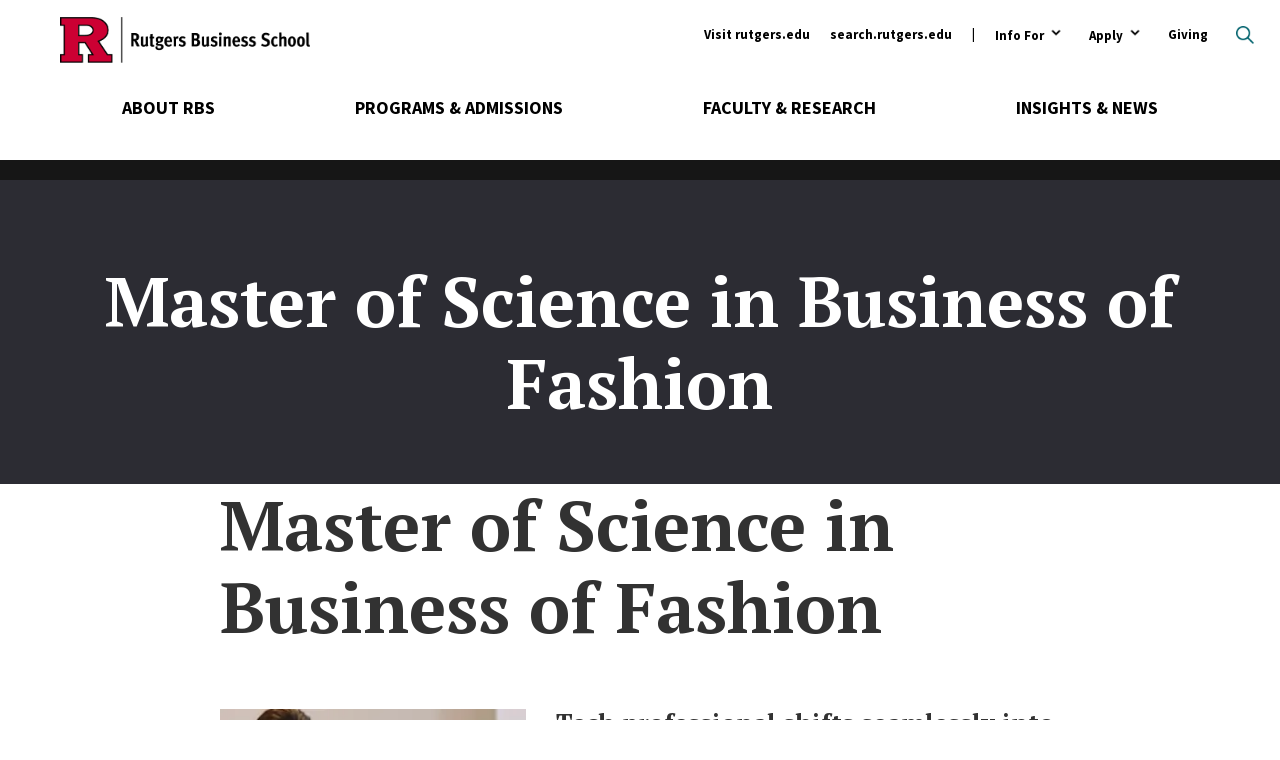

--- FILE ---
content_type: text/html; charset=UTF-8
request_url: https://www.business.rutgers.edu/taxonomy/term/511
body_size: 14480
content:
<!DOCTYPE html>
<html lang="en" dir="ltr" prefix="og: https://ogp.me/ns#">
  <head>
    <meta charset="utf-8" />
<noscript><style>form.antibot * :not(.antibot-message) { display: none !important; }</style>
</noscript><link rel="canonical" href="https://www.business.rutgers.edu/taxonomy/term/511" />
<meta name="robots" content="noindex" />
<meta name="msvalidate.01" content="EBE36DBDC388717178ABA26DDA5E8F88" />
<meta name="facebook-domain-verification" content="zie08fcoccoemsegc2dvpr54b6cr96" />
<meta name="google-site-verification" content="NXv1AqMNcZd1-jMULYxxmmiyTHWxEs5_oeDYu2JI9Oc" />
<meta name="Generator" content="Drupal 10 (https://www.drupal.org)" />
<meta name="MobileOptimized" content="width" />
<meta name="HandheldFriendly" content="true" />
<meta name="viewport" content="width=device-width, initial-scale=1.0" />
<link rel="icon" href="/sites/default/files/favicon-r.ico" type="image/vnd.microsoft.icon" />
<script src="/sites/default/files/google_tag/primary/google_tag.script.js?t8mdbz" defer></script>

    <title>Master of Science in Business of Fashion | Rutgers Business School</title>
    <link rel="preload" href="https://fonts.googleapis.com/css?family=Source+Sans+Pro:400,400i,600,700,700i|Oswald:700|PT+Serif:600,700,700i&display=swap" as="style" onload="this.onload=null;this.rel='stylesheet'">
    <link rel="stylesheet" media="all" href="/sites/default/files/css/css_YVAuSFtl26A8gBI1IwxI6IbmGQo7YBT1v6Wr2Wnzahs.css?delta=0&amp;language=en&amp;theme=rbs_theme&amp;include=eJxFjl0OwyAMgy8UwZGmUKzCFn6UwNbu9JPGqr1Y9mc_eBM2O31gA23LF5jxDqOtKXzU2Vkc3_lYoDYtLPkNwjEk18c1-UXqrLwr92RX8ydu1j6DZEuIpMFuI6HAF86V7LSBsq48M17mv-pKi1PwAcpoQdE" />
<link rel="stylesheet" media="all" href="/sites/default/files/css/css_wk0MV6a4VBtaQZulwQoKUb4G-jDwqkWkRhKufemO_FU.css?delta=1&amp;language=en&amp;theme=rbs_theme&amp;include=eJxFjl0OwyAMgy8UwZGmUKzCFn6UwNbu9JPGqr1Y9mc_eBM2O31gA23LF5jxDqOtKXzU2Vkc3_lYoDYtLPkNwjEk18c1-UXqrLwr92RX8ydu1j6DZEuIpMFuI6HAF86V7LSBsq48M17mv-pKi1PwAcpoQdE" />

    
    <script defer data-domain="business.rutgers.edu" data-api="https://pa-light-band-7b8c.rutgers-business-school.workers.dev/moon/event" src="https://pa-light-band-7b8c.rutgers-business-school.workers.dev/sun/script.outbound-links.js"></script>
    <link href="/themes/rbs_theme/img/icons/fontawesome/css/fontawesome.min.css" rel="stylesheet" />
    <link href="/themes/rbs_theme/img/icons/fontawesome/css/solid.min.css" rel="stylesheet" />
  </head>
  <body class="path-taxonomy">
        <a href="#main-content" class="visually-hidden focusable skip-link">
      Skip to main content
    </a>
    <noscript><iframe src="https://www.googletagmanager.com/ns.html?id=GTM-5Q8BCN" height="0" width="0" style="display:none;visibility:hidden"></iframe></noscript>
      <div class="dialog-off-canvas-main-canvas" data-off-canvas-main-canvas>
    <div class="layout-container">

  <header role="banner">
    <div class="layout-content">  <div class="region region-header">
    <div class="views-exposed-form search-block-form block block-search container-inline" data-drupal-selector="views-exposed-form-search-form-block-page-1" id="block-search-header" data-drupal-selector="search-block-form" role="search">
  
    
      <form action="/search/all" method="get" id="views-exposed-form-search-form-block-page-1" accept-charset="UTF-8">
  <div class="form--inline clearfix">
  <button type="button" class="search-toggle open-search">Open search</button>
<div class="search-wrapper"><div class="search-inner"><div class="js-form-item form-item js-form-type-textfield form-type-textfield js-form-item-keys form-item-keys form-no-label">
        <input data-drupal-selector="edit-keys" placeholder="Search" type="text" id="edit-keys" name="keys" value="" size="30" maxlength="128" class="form-text" />

        </div>
<div data-drupal-selector="edit-actions" class="form-actions js-form-wrapper form-wrapper" id="edit-actions"><input data-drupal-selector="edit-submit-search-form-block" type="submit" id="edit-submit-search-form-block" value="Search" class="button js-form-submit form-submit" />
</div>
</div>
</div>

</div>

</form>

  </div><div class="group-wrapper"><a href="/" class="header-logo"><span class="visually-hidden">Rutgers Business School</span>
</a><nav role="navigation" aria-labelledby="block-menu-ancillary-menu" id="block-menu-ancillary" class="block block-menu navigation menu--ancillary">
            
  <h2 class="visually-hidden" id="block-menu-ancillary-menu">Ancillary</h2>
  

        
              <ul class="menu">
                    <li class="menu-item">
        <a href="https://www.rutgers.edu/">Visit rutgers.edu</a>
              </li>
                <li class="menu-item">
        <a href="https://search.rutgers.edu/" target="_blank">search.rutgers.edu</a>
              </li>
                <li class="menu-item menu-item--expanded">
        <button type="button">Info For</button>
                <button><span class="visuallyhidden">Open Submenu</span></button>
                        <ul class="submenu">
        <button class="back-button">Back</button>
                    <li class="menu-item">
        <a href="/" data-drupal-link-system-path="&lt;front&gt;">Prospective Students and Parents</a>
              </li>
                <li class="menu-item">
        <a href="https://myrbs.business.rutgers.edu">Current Students</a>
              </li>
                <li class="menu-item">
        <a href="https://myrbs.business.rutgers.edu/faculty-staff">Faculty and Staff</a>
              </li>
                <li class="menu-item menu-item--collapsed">
        <a href="/alumni" data-drupal-link-system-path="node/1521">Alumni and Donors</a>
              </li>
                <li class="menu-item menu-item--collapsed">
        <a href="/employers-recruiters" data-drupal-link-system-path="node/1526">Employers &amp; Recruiters</a>
              </li>
                <li class="menu-item menu-item--collapsed">
        <a href="/entrepreneurs" data-drupal-link-system-path="node/1531">Entrepreneurs</a>
              </li>
                <li class="menu-item menu-item--collapsed">
        <a href="/industry-community-partners" data-drupal-link-system-path="node/12421">Industry &amp; Community Partners</a>
              </li>
        </ul>
  
              </li>
                <li class="menu-item menu-item--expanded">
        <button type="button">Apply</button>
                <button><span class="visuallyhidden">Open Submenu</span></button>
                        <ul class="submenu">
        <button class="back-button">Back</button>
                    <li class="menu-item">
        <a href="/admissions#undergraduate" data-drupal-link-system-path="node/691">Undergraduate</a>
              </li>
                <li class="menu-item">
        <a href="/admissions#graduate" data-drupal-link-system-path="node/691">Graduate</a>
              </li>
                <li class="menu-item">
        <a href="/executive-education" data-drupal-link-system-path="node/431">Executive Education</a>
              </li>
        </ul>
  
              </li>
                <li class="menu-item menu-item--collapsed">
        <a href="/giving" data-drupal-link-system-path="node/5031">Giving</a>
              </li>
        </ul>
  


  </nav>
<div id="block-mainmenu" class="block block-mainMenu block-block-content block-block-content1d5e0359-f397-43c9-900b-c7825cfe97a6">
  
    
      <div class="menuSections">
      
      <div class="field field--name-field-m-menu-section field--type-entity-reference-revisions field--label-hidden field__items">
              <div class="field__item">  <div class="menuSection">
    <div class="menuSection-topNavItem">
      
            <div class="field field--name-field-m-top-nav-item field--type-link field--label-hidden field__item"><a href="/about-rbs">About RBS</a></div>
      
    </div>

    <div  class="paragraph menuSection-bottomNavItems paragraph--type--m-section paragraph--view-mode--full-content">
              <div class="menuSection-columns" style="background-image: url('/sites/default/files/images/backdrops/menu-header-about.jpg');">
          <div class="menuSection-column menuSection-mainColumn menuSection-column-isFirst">
            
            <div class="field field--name-field-m-large-heading field--type-string field--label-hidden field__item">About RBS</div>
      
            
            <div class="field field--name-field-m-subheading field--type-string-long field--label-hidden field__item">Revolutionizing curricula, research, teaching, and the student experience.</div>
      
            
            <div class="field field--name-field-m-landing-page-link field--type-link field--label-hidden field__item"><a href="/about-rbs">Overview</a></div>
      
            
      <div class="field field--name-field-m-call-to-action field--type-link field--label-hidden field__items">
              <div class="field__item"><a href="/about-rbs/at-a-glance">RBS At-A-Glance</a></div>
              <div class="field__item"><a href="/r-culture">R Culture</a></div>
          </div>
  
          </div>

          <div class="menuSection-column menuSection-column1">
            
      <div class="field field--name-field-m-column-one field--type-entity-reference-revisions field--label-hidden field__items">
              <div class="field__item">  <div class="paragraph paragraph--type--menu-heading paragraph--view-mode--full-content">
          
            <div class="field field--name-field-m-heading field--type-link field--label-hidden field__item"><a href="/about-rbs/accreditation">Accreditation</a></div>
      
      </div>
</div>
              <div class="field__item">  <div class="paragraph paragraph--type--menu-heading paragraph--view-mode--full-content">
          
            <div class="field field--name-field-m-heading field--type-link field--label-hidden field__item"><a href="/about-rbs/board-advisors">Board of Advisors</a></div>
      
      </div>
</div>
              <div class="field__item">  <div class="paragraph paragraph--type--menu-heading paragraph--view-mode--full-content">
          
            <div class="field field--name-field-m-heading field--type-link field--label-hidden field__item"><a href="/events-listing">Calendar of Events</a></div>
      
      </div>
</div>
              <div class="field__item">  <div class="paragraph paragraph--type--menu-heading paragraph--view-mode--full-content">
          
            <div class="field field--name-field-m-heading field--type-link field--label-hidden field__item"><a href="/career-management">Career Management</a></div>
      
      </div>
</div>
              <div class="field__item">  <div class="paragraph paragraph--type--menu-heading paragraph--view-mode--full-content">
          
            <div class="field field--name-field-m-heading field--type-link field--label-hidden field__item"><a href="/contact-us">Contact Us</a></div>
      
      </div>
</div>
              <div class="field__item">  <div class="paragraph paragraph--type--menu-heading paragraph--view-mode--full-content">
          
            <div class="field field--name-field-m-heading field--type-link field--label-hidden field__item"><a href="/about-rbs/distinguished-alumni">Distinguished Alumni</a></div>
      
      </div>
</div>
              <div class="field__item">  <div class="paragraph paragraph--type--menu-heading paragraph--view-mode--full-content">
          
            <div class="field field--name-field-m-heading field--type-link field--label-hidden field__item"><a href="https://myrbs.business.rutgers.edu/graduation">Graduation Events</a></div>
      
      </div>
</div>
          </div>
  
          </div>

          <div class="menuSection-column menuSection-column2">
            
      <div class="field field--name-field-m-column-two field--type-entity-reference-revisions field--label-hidden field__items">
              <div class="field__item">  <div class="paragraph paragraph--type--menu-heading paragraph--view-mode--full-content">
          
            <div class="field field--name-field-m-heading field--type-link field--label-hidden field__item"><a href="/about-rbs/history">History</a></div>
      
      </div>
</div>
              <div class="field__item">  <div class="paragraph paragraph--type--menu-heading paragraph--view-mode--full-content">
          
            <div class="field field--name-field-m-heading field--type-link field--label-hidden field__item"><a href="/sail-office">Office of Social Mobility, Access, Innovation, and Leadership (SAIL)</a></div>
      
      </div>
</div>
              <div class="field__item">  <div class="paragraph paragraph--type--menu-heading paragraph--view-mode--full-content">
          
            <div class="field field--name-field-m-heading field--type-link field--label-hidden field__item"><a href="https://www.business.rutgers.edu/about-rbs/office-student-support-engagement-and-leadership-seal">Student Support, Engagement, and Leadership (SEAL)</a></div>
      
      </div>
</div>
              <div class="field__item">  <div class="paragraph paragraph--type--menu-heading paragraph--view-mode--full-content">
          
            <div class="field field--name-field-m-heading field--type-link field--label-hidden field__item"><a href="/about-rbs/leadership">Leadership</a></div>
      
      </div>
</div>
              <div class="field__item">  <div class="paragraph paragraph--type--menu-heading paragraph--view-mode--full-content">
          
            <div class="field field--name-field-m-heading field--type-link field--label-hidden field__item"><a href="https://store.business.rutgers.edu">RBS Store</a></div>
      
      </div>
</div>
              <div class="field__item">  <div class="paragraph paragraph--type--menu-heading paragraph--view-mode--full-content">
          
            <div class="field field--name-field-m-heading field--type-link field--label-hidden field__item"><a href="/about-rbs/rankings">Stats &amp; Rankings</a></div>
      
      </div>
</div>
              <div class="field__item">  <div class="paragraph paragraph--type--menu-heading paragraph--view-mode--full-content">
          
            <div class="field field--name-field-m-heading field--type-link field--label-hidden field__item"><a href="https://myrbs.business.rutgers.edu/syllabi">Syllabi Directory</a></div>
      
      </div>
</div>
          </div>
  
          </div>

          <div class="menuSection-column menuSection-column3 menuSection-column-isLast">
            
      <div class="field field--name-field-m-column-three field--type-entity-reference-revisions field--label-hidden field__items">
              <div class="field__item">  <div class="paragraph paragraph--type--menu-heading paragraph--view-mode--full-content">
          
            <div class="field field--name-field-m-heading field--type-link field--label-hidden field__item"><a href="/about-rbs/outreach-initiatives">Outreach</a></div>
      
      </div>
</div>
              <div class="field__item">  <div class="paragraph paragraph--type--menu-heading paragraph--view-mode--full-content">
          
            <div class="field field--name-field-m-heading field--type-link field--label-hidden field__item"><a href="/about-rbs/thought-leadership">Thought Leadership</a></div>
      
      <div class="field field--name-field-m-menu-items field--type-entity-reference-revisions field--label-hidden field__items">
              <div class="field__item">  <div class="paragraph paragraph--type--menu-item-s- paragraph--view-mode--full-content">
          
            <div class="field field--name-field-m-item-destination field--type-link field--label-hidden field__item"><a href="/about-rbs/c-suite-speakers">C-Suite Speaker</a></div>
      
      </div>
</div>
              <div class="field__item">  <div class="paragraph paragraph--type--menu-item-s- paragraph--view-mode--full-content">
          
            <div class="field field--name-field-m-item-destination field--type-link field--label-hidden field__item"><a href="/about-rbs/innovations-business-education">Innovations in Business Education Conference</a></div>
      
      </div>
</div>
              <div class="field__item">  <div class="paragraph paragraph--type--menu-item-s- paragraph--view-mode--full-content">
          
            <div class="field field--name-field-m-item-destination field--type-link field--label-hidden field__item"><a href="/events/rutgers-business-school-business-resource-showcase">Business Community Engagement Symposium</a></div>
      
      </div>
</div>
          </div>
  
      </div>
</div>
              <div class="field__item">  <div class="paragraph paragraph--type--menu-heading paragraph--view-mode--full-content">
          
            <div class="field field--name-field-m-heading field--type-link field--label-hidden field__item"><a href="/visit">Visit</a></div>
      
      <div class="field field--name-field-m-menu-items field--type-entity-reference-revisions field--label-hidden field__items">
              <div class="field__item">  <div class="paragraph paragraph--type--menu-item-s- paragraph--view-mode--full-content">
          
            <div class="field field--name-field-m-item-destination field--type-link field--label-hidden field__item"><a href="/why-new-jersey">Why New Jersey</a></div>
      
      </div>
</div>
              <div class="field__item">  <div class="paragraph paragraph--type--menu-item-s- paragraph--view-mode--full-content">
          
            <div class="field field--name-field-m-item-destination field--type-link field--label-hidden field__item"><a href="/visit/newark">Newark</a></div>
      
      </div>
</div>
              <div class="field__item">  <div class="paragraph paragraph--type--menu-item-s- paragraph--view-mode--full-content">
          
            <div class="field field--name-field-m-item-destination field--type-link field--label-hidden field__item"><a href="/visit/livingston">Livingston</a></div>
      
      </div>
</div>
              <div class="field__item">  <div class="paragraph paragraph--type--menu-item-s- paragraph--view-mode--full-content">
          
            <div class="field field--name-field-m-item-destination field--type-link field--label-hidden field__item"><a href="/visit/jersey-city">Jersey City</a></div>
      
      </div>
</div>
          </div>
  
      </div>
</div>
          </div>
  
          </div>

          <button class="trigger-closeMenuSection icon-closeMenu">
            <span class="visuallyhidden">Close Menu</span>
            <svg version="1.1" class="icon-closeMenu-image" xmlns="http://www.w3.org/2000/svg" xmlns:xlink="http://www.w3.org/1999/xlink" x="0px" y="0px" viewBox="0 0 460.775 460.775" style="enable-background:new 0 0 460.775 460.775;" xml:space="preserve" fill="#CC0033">
            	<path d="M285.08,230.397L456.218,59.27c6.076-6.077,6.076-15.911,0-21.986L423.511,4.565c-2.913-2.911-6.866-4.55-10.992-4.55
            	c-4.127,0-8.08,1.639-10.993,4.55l-171.138,171.14L59.25,4.565c-2.913-2.911-6.866-4.55-10.993-4.55
            	c-4.126,0-8.08,1.639-10.992,4.55L4.558,37.284c-6.077,6.075-6.077,15.909,0,21.986l171.138,171.128L4.575,401.505
            	c-6.074,6.077-6.074,15.911,0,21.986l32.709,32.719c2.911,2.911,6.865,4.55,10.992,4.55c4.127,0,8.08-1.639,10.994-4.55
            	l171.117-171.12l171.118,171.12c2.913,2.911,6.866,4.55,10.993,4.55c4.128,0,8.081-1.639,10.992-4.55l32.709-32.719
            	c6.074-6.075,6.074-15.909,0-21.986L285.08,230.397z"/>
            </svg>
          </button>
        </div>
          </div>
  </div>
</div>
              <div class="field__item">  <div class="menuSection">
    <div class="menuSection-topNavItem">
      
            <div class="field field--name-field-m-top-nav-item field--type-link field--label-hidden field__item"><a href="/academics">Programs &amp; Admissions</a></div>
      
    </div>

    <div  class="paragraph menuSection-bottomNavItems paragraph--type--m-section paragraph--view-mode--full-content">
              <div class="menuSection-columns" style="background-image: url('/sites/default/files/images/backdrops/menu-header-academics.jpg');">
          <div class="menuSection-column menuSection-mainColumn menuSection-column-isFirst">
            
            <div class="field field--name-field-m-large-heading field--type-string field--label-hidden field__item">Programs &amp; Admissions</div>
      
            
            <div class="field field--name-field-m-subheading field--type-string-long field--label-hidden field__item">A commitment to academic excellence and professional success is the foundation of each of our programs.</div>
      
            
            
      <div class="field field--name-field-m-call-to-action field--type-link field--label-hidden field__items">
              <div class="field__item"><a href="/academics">All Programs</a></div>
              <div class="field__item"><a href="/events-listing/30">Admissions Events</a></div>
          </div>
  
          </div>

          <div class="menuSection-column menuSection-column1">
            
      <div class="field field--name-field-m-column-one field--type-entity-reference-revisions field--label-hidden field__items">
              <div class="field__item">  <div class="paragraph paragraph--type--menu-heading paragraph--view-mode--full-content">
          
            <div class="field field--name-field-m-heading field--type-link field--label-hidden field__item"><a href="/mba">Master of Business Administration (MBA)</a></div>
      
      <div class="field field--name-field-m-menu-items field--type-entity-reference-revisions field--label-hidden field__items">
              <div class="field__item">  <div class="paragraph paragraph--type--menu-item-s- paragraph--view-mode--full-content">
          
            <div class="field field--name-field-m-item-destination field--type-link field--label-hidden field__item"><a href="/full-time-mba">Full-Time MBA</a></div>
      
      </div>
</div>
              <div class="field__item">  <div class="paragraph paragraph--type--menu-item-s- paragraph--view-mode--full-content">
          
            <div class="field field--name-field-m-item-destination field--type-link field--label-hidden field__item"><a href="/part-time-mba">Part-Time MBA</a></div>
      
      </div>
</div>
              <div class="field__item">  <div class="paragraph paragraph--type--menu-item-s- paragraph--view-mode--full-content">
          
            <div class="field field--name-field-m-item-destination field--type-link field--label-hidden field__item"><a href="/mba-professional-accounting">MBA in Professional Accounting</a></div>
      
      </div>
</div>
              <div class="field__item">  <div class="paragraph paragraph--type--menu-item-s- paragraph--view-mode--full-content">
          
            <div class="field field--name-field-m-item-destination field--type-link field--label-hidden field__item"><a href="/dual-degree">Dual Degree Programs</a></div>
      
      </div>
</div>
          </div>
  
      </div>
</div>
              <div class="field__item">  <div class="paragraph paragraph--type--menu-heading paragraph--view-mode--full-content">
          
            <div class="field field--name-field-m-heading field--type-link field--label-hidden field__item"><a href="/executive-mba">Executive MBA</a></div>
      
      <div class="field field--name-field-m-menu-items field--type-entity-reference-revisions field--label-hidden field__items">
              <div class="field__item">  <div class="paragraph paragraph--type--menu-item-s- paragraph--view-mode--full-content">
          
            <div class="field field--name-field-m-item-destination field--type-link field--label-hidden field__item"><a href="/executive-mba">Program in Newark</a></div>
      
      </div>
</div>
              <div class="field__item">  <div class="paragraph paragraph--type--menu-item-s- paragraph--view-mode--full-content">
          
            <div class="field field--name-field-m-item-destination field--type-link field--label-hidden field__item"><a href="https://rutgers.edu.sg/">Program in Singapore</a></div>
      
      </div>
</div>
          </div>
  
      </div>
</div>
              <div class="field__item">  <div class="paragraph paragraph--type--menu-heading paragraph--view-mode--full-content">
          
            <div class="field field--name-field-m-heading field--type-link field--label-hidden field__item"><a href="/undergraduate">Undergraduate</a></div>
      
      <div class="field field--name-field-m-menu-items field--type-entity-reference-revisions field--label-hidden field__items">
              <div class="field__item">  <div class="paragraph paragraph--type--menu-item-s- paragraph--view-mode--full-content">
          
            <div class="field field--name-field-m-item-destination field--type-link field--label-hidden field__item"><a href="/undergraduate-newark">Undergraduate Program in Newark</a></div>
      
      </div>
</div>
              <div class="field__item">  <div class="paragraph paragraph--type--menu-item-s- paragraph--view-mode--full-content">
          
            <div class="field field--name-field-m-item-destination field--type-link field--label-hidden field__item"><a href="/undergraduate-new-brunswick">Undergraduate Program in New Brunswick</a></div>
      
      </div>
</div>
              <div class="field__item">  <div class="paragraph paragraph--type--menu-item-s- paragraph--view-mode--full-content">
          
            <div class="field field--name-field-m-item-destination field--type-link field--label-hidden field__item"><a href="/road-to-success">Road to Success Programs</a></div>
      
      </div>
</div>
              <div class="field__item">  <div class="paragraph paragraph--type--menu-item-s- paragraph--view-mode--full-content">
          
            <div class="field field--name-field-m-item-destination field--type-link field--label-hidden field__item"><a href="/international-students/undergraduate">International Students</a></div>
      
      </div>
</div>
          </div>
  
      </div>
</div>
              <div class="field__item">  <div class="paragraph paragraph--type--menu-heading paragraph--view-mode--full-content">
          
            <div class="field field--name-field-m-heading field--type-link field--label-hidden field__item"><a href="/pre-college">Pre-College Programs</a></div>
      
      </div>
</div>
          </div>
  
          </div>

          <div class="menuSection-column menuSection-column2">
            
      <div class="field field--name-field-m-column-two field--type-entity-reference-revisions field--label-hidden field__items">
              <div class="field__item">  <div class="paragraph paragraph--type--menu-heading paragraph--view-mode--full-content">
          
            <div class="field field--name-field-m-heading field--type-link field--label-hidden field__item"><a href="/masters">Master&#039;s Degrees</a></div>
      
      <div class="field field--name-field-m-menu-items field--type-entity-reference-revisions field--label-hidden field__items">
              <div class="field__item">  <div class="paragraph paragraph--type--menu-item-s- paragraph--view-mode--full-content">
          
            <div class="field field--name-field-m-item-destination field--type-link field--label-hidden field__item"><a href="/masters-accounting-analytics">Master of Accountancy in Accounting and Analytics</a></div>
      
      </div>
</div>
              <div class="field__item">  <div class="paragraph paragraph--type--menu-item-s- paragraph--view-mode--full-content">
          
            <div class="field field--name-field-m-item-destination field--type-link field--label-hidden field__item"><a href="/masters-governmental-accounting">Master of Accountancy in Governmental Accounting</a></div>
      
      </div>
</div>
              <div class="field__item">  <div class="paragraph paragraph--type--menu-item-s- paragraph--view-mode--full-content">
          
            <div class="field field--name-field-m-item-destination field--type-link field--label-hidden field__item"><a href="/masters-taxation">Master of Accountancy in Taxation </a></div>
      
      </div>
</div>
              <div class="field__item">  <div class="paragraph paragraph--type--menu-item-s- paragraph--view-mode--full-content">
          
            <div class="field field--name-field-m-item-destination field--type-link field--label-hidden field__item"><a href="/masters-business-fashion">MS in Business of Fashion</a></div>
      
      </div>
</div>
              <div class="field__item">  <div class="paragraph paragraph--type--menu-item-s- paragraph--view-mode--full-content">
          
            <div class="field field--name-field-m-item-destination field--type-link field--label-hidden field__item"><a href="/masters-digital-marketing">MS in Digital Marketing</a></div>
      
      </div>
</div>
              <div class="field__item">  <div class="paragraph paragraph--type--menu-item-s- paragraph--view-mode--full-content">
          
            <div class="field field--name-field-m-item-destination field--type-link field--label-hidden field__item"><a href="/masters-financial-analysis">Master of Financial Analysis</a></div>
      
      </div>
</div>
              <div class="field__item">  <div class="paragraph paragraph--type--menu-item-s- paragraph--view-mode--full-content">
          
            <div class="field field--name-field-m-item-destination field--type-link field--label-hidden field__item"><a href="/masters-healthcare-analytics-intelligence">MS in Healthcare Analytics and Intelligence</a></div>
      
      </div>
</div>
              <div class="field__item">  <div class="paragraph paragraph--type--menu-item-s- paragraph--view-mode--full-content">
          
            <div class="field field--name-field-m-item-destination field--type-link field--label-hidden field__item"><a href="/masters-information-technology-analytics">Master of Information Technology and Analytics</a></div>
      
      </div>
</div>
              <div class="field__item">  <div class="paragraph paragraph--type--menu-item-s- paragraph--view-mode--full-content">
          
            <div class="field field--name-field-m-item-destination field--type-link field--label-hidden field__item"><a href="/masters-marketing-analytics-insights">MS Marketing Analytics and Insights</a></div>
      
      </div>
</div>
              <div class="field__item">  <div class="paragraph paragraph--type--menu-item-s- paragraph--view-mode--full-content">
          
            <div class="field field--name-field-m-item-destination field--type-link field--label-hidden field__item"><a href="/masters-quantitative-finance">Master of Quantitative Finance</a></div>
      
      </div>
</div>
              <div class="field__item">  <div class="paragraph paragraph--type--menu-item-s- paragraph--view-mode--full-content">
          
            <div class="field field--name-field-m-item-destination field--type-link field--label-hidden field__item"><a href="/masters-supply-chain-analytics">Master of Supply Chain Analytics</a></div>
      
      </div>
</div>
              <div class="field__item">  <div class="paragraph paragraph--type--menu-item-s- paragraph--view-mode--full-content">
          
            <div class="field field--name-field-m-item-destination field--type-link field--label-hidden field__item"><a href="/masters-supply-chain-management">MS in Supply Chain Management</a></div>
      
      </div>
</div>
          </div>
  
      </div>
</div>
              <div class="field__item">  <div class="paragraph paragraph--type--menu-heading paragraph--view-mode--full-content">
          
            <div class="field field--name-field-m-heading field--type-link field--label-hidden field__item"><a href="/gateway-accelerated-programs">Gateway and Accelerated Programs for Undergraduates</a></div>
      
      </div>
</div>
          </div>
  
          </div>

          <div class="menuSection-column menuSection-column3 menuSection-column-isLast">
            
      <div class="field field--name-field-m-column-three field--type-entity-reference-revisions field--label-hidden field__items">
              <div class="field__item">  <div class="paragraph paragraph--type--menu-heading paragraph--view-mode--full-content">
          
            <div class="field field--name-field-m-heading field--type-link field--label-hidden field__item"><a href="/executive-education">Executive Education</a></div>
      
      <div class="field field--name-field-m-menu-items field--type-entity-reference-revisions field--label-hidden field__items">
              <div class="field__item">  <div class="paragraph paragraph--type--menu-item-s- paragraph--view-mode--full-content">
          
            <div class="field field--name-field-m-item-destination field--type-link field--label-hidden field__item"><a href="/executive-education/open-enrollment">Open Enrollment</a></div>
      
      </div>
</div>
              <div class="field__item">  <div class="paragraph paragraph--type--menu-item-s- paragraph--view-mode--full-content">
          
            <div class="field field--name-field-m-item-destination field--type-link field--label-hidden field__item"><a href="/executive-education/corporate-programs">Corporate Programs</a></div>
      
      </div>
</div>
              <div class="field__item">  <div class="paragraph paragraph--type--menu-item-s- paragraph--view-mode--full-content">
          
            <div class="field field--name-field-m-item-destination field--type-link field--label-hidden field__item"><a href="/executive-education/classes">Upcoming Classes</a></div>
      
      </div>
</div>
          </div>
  
      </div>
</div>
              <div class="field__item">  <div class="paragraph paragraph--type--menu-heading paragraph--view-mode--full-content">
          
            <div class="field field--name-field-m-heading field--type-link field--label-hidden field__item"><a href="/doctoral-programs">Doctoral Programs</a></div>
      
      <div class="field field--name-field-m-menu-items field--type-entity-reference-revisions field--label-hidden field__items">
              <div class="field__item">  <div class="paragraph paragraph--type--menu-item-s- paragraph--view-mode--full-content">
          
            <div class="field field--name-field-m-item-destination field--type-link field--label-hidden field__item"><a href="/phd">Ph.D.</a></div>
      
      </div>
</div>
              <div class="field__item">  <div class="paragraph paragraph--type--menu-item-s- paragraph--view-mode--full-content">
          
            <div class="field field--name-field-m-item-destination field--type-link field--label-hidden field__item"><a href="/doctor-business-administration">Doctor of Business Administration</a></div>
      
      </div>
</div>
          </div>
  
      </div>
</div>
              <div class="field__item">  <div class="paragraph paragraph--type--menu-heading paragraph--view-mode--full-content">
          
            <div class="field field--name-field-m-heading field--type-link field--label-hidden field__item"><a href="/stackable">Rutgers Stackable Business Innovation (rSBI)</a></div>
      
      </div>
</div>
              <div class="field__item">  <div class="paragraph paragraph--type--menu-heading paragraph--view-mode--full-content">
          
            <div class="field field--name-field-m-heading field--type-link field--label-hidden field__item"><a href="/online">Online Programs</a></div>
      
      </div>
</div>
              <div class="field__item">  <div class="paragraph paragraph--type--menu-heading paragraph--view-mode--full-content">
          
            <div class="field field--name-field-m-heading field--type-link field--label-hidden field__item"><a href="/stem-designated-programs">STEM-Designated Programs</a></div>
      
      </div>
</div>
              <div class="field__item">  <div class="paragraph paragraph--type--menu-heading paragraph--view-mode--full-content">
          
            <div class="field field--name-field-m-heading field--type-link field--label-hidden field__item"><a href="/admissions/certificate-programs">Certificate Programs</a></div>
      
      </div>
</div>
          </div>
  
          </div>

          <button class="trigger-closeMenuSection icon-closeMenu">
            <span class="visuallyhidden">Close Menu</span>
            <svg version="1.1" class="icon-closeMenu-image" xmlns="http://www.w3.org/2000/svg" xmlns:xlink="http://www.w3.org/1999/xlink" x="0px" y="0px" viewBox="0 0 460.775 460.775" style="enable-background:new 0 0 460.775 460.775;" xml:space="preserve" fill="#CC0033">
            	<path d="M285.08,230.397L456.218,59.27c6.076-6.077,6.076-15.911,0-21.986L423.511,4.565c-2.913-2.911-6.866-4.55-10.992-4.55
            	c-4.127,0-8.08,1.639-10.993,4.55l-171.138,171.14L59.25,4.565c-2.913-2.911-6.866-4.55-10.993-4.55
            	c-4.126,0-8.08,1.639-10.992,4.55L4.558,37.284c-6.077,6.075-6.077,15.909,0,21.986l171.138,171.128L4.575,401.505
            	c-6.074,6.077-6.074,15.911,0,21.986l32.709,32.719c2.911,2.911,6.865,4.55,10.992,4.55c4.127,0,8.08-1.639,10.994-4.55
            	l171.117-171.12l171.118,171.12c2.913,2.911,6.866,4.55,10.993,4.55c4.128,0,8.081-1.639,10.992-4.55l32.709-32.719
            	c6.074-6.075,6.074-15.909,0-21.986L285.08,230.397z"/>
            </svg>
          </button>
        </div>
          </div>
  </div>
</div>
              <div class="field__item">  <div class="menuSection">
    <div class="menuSection-topNavItem">
      
            <div class="field field--name-field-m-top-nav-item field--type-link field--label-hidden field__item"><a href="/faculty-research">Faculty &amp; Research</a></div>
      
    </div>

    <div  class="paragraph menuSection-bottomNavItems paragraph--type--m-section paragraph--view-mode--full-content">
              <div class="menuSection-columns" style="background-image: url('/sites/default/files/images/backdrops/menu-header-faculty.jpg');">
          <div class="menuSection-column menuSection-mainColumn menuSection-column-isFirst">
            
            <div class="field field--name-field-m-large-heading field--type-string field--label-hidden field__item">Faculty &amp; Research</div>
      
            
            <div class="field field--name-field-m-subheading field--type-string-long field--label-hidden field__item">Advancing knowledge through research.</div>
      
            
            <div class="field field--name-field-m-landing-page-link field--type-link field--label-hidden field__item"><a href="/faculty-research">Overview</a></div>
      
            
      <div class="field field--name-field-m-call-to-action field--type-link field--label-hidden field__items">
              <div class="field__item"><a href="/faculty-research/recruiting">Recruiting</a></div>
          </div>
  
          </div>

          <div class="menuSection-column menuSection-column1">
            
      <div class="field field--name-field-m-column-one field--type-entity-reference-revisions field--label-hidden field__items">
              <div class="field__item">  <div class="paragraph paragraph--type--menu-heading paragraph--view-mode--full-content">
          
            <div class="field field--name-field-m-heading field--type-link field--label-hidden field__item"><a href="/faculty-research/faculty-profiles">Faculty Directory</a></div>
      
      </div>
</div>
              <div class="field__item">  <div class="paragraph paragraph--type--menu-heading paragraph--view-mode--full-content">
          
            <div class="field field--name-field-m-heading field--type-link field--label-hidden field__item"><a href="/faculty-research/academic-areas">Academic Areas</a></div>
      
      <div class="field field--name-field-m-menu-items field--type-entity-reference-revisions field--label-hidden field__items">
              <div class="field__item">  <div class="paragraph paragraph--type--menu-item-s- paragraph--view-mode--full-content">
          
            <div class="field field--name-field-m-item-destination field--type-link field--label-hidden field__item"><a href="/faculty-research/accounting-information-systems">Accounting &amp; Information Systems</a></div>
      
      </div>
</div>
              <div class="field__item">  <div class="paragraph paragraph--type--menu-item-s- paragraph--view-mode--full-content">
          
            <div class="field field--name-field-m-item-destination field--type-link field--label-hidden field__item"><a href="/faculty-research/finance-economics">Finance &amp; Economics</a></div>
      
      </div>
</div>
              <div class="field__item">  <div class="paragraph paragraph--type--menu-item-s- paragraph--view-mode--full-content">
          
            <div class="field field--name-field-m-item-destination field--type-link field--label-hidden field__item"><a href="/faculty-research/management-global-business">Management &amp; Global Business</a></div>
      
      </div>
</div>
              <div class="field__item">  <div class="paragraph paragraph--type--menu-item-s- paragraph--view-mode--full-content">
          
            <div class="field field--name-field-m-item-destination field--type-link field--label-hidden field__item"><a href="/faculty-research/management-science-information-systems">Management Science &amp; Information Systems</a></div>
      
      </div>
</div>
              <div class="field__item">  <div class="paragraph paragraph--type--menu-item-s- paragraph--view-mode--full-content">
          
            <div class="field field--name-field-m-item-destination field--type-link field--label-hidden field__item"><a href="/faculty-research/marketing">Marketing</a></div>
      
      </div>
</div>
              <div class="field__item">  <div class="paragraph paragraph--type--menu-item-s- paragraph--view-mode--full-content">
          
            <div class="field field--name-field-m-item-destination field--type-link field--label-hidden field__item"><a href="/faculty-research/supply-chain-management">Supply Chain Management</a></div>
      
      </div>
</div>
          </div>
  
      </div>
</div>
          </div>
  
          </div>

          <div class="menuSection-column menuSection-column2">
            
      <div class="field field--name-field-m-column-two field--type-entity-reference-revisions field--label-hidden field__items">
              <div class="field__item">  <div class="paragraph paragraph--type--menu-heading paragraph--view-mode--full-content">
          
            <div class="field field--name-field-m-heading field--type-link field--label-hidden field__item"><a href="/faculty-research/research">Research Centers</a></div>
      
      <div class="field field--name-field-m-menu-items field--type-entity-reference-revisions field--label-hidden field__items">
              <div class="field__item">  <div class="paragraph paragraph--type--menu-item-s- paragraph--view-mode--full-content">
          
            <div class="field field--name-field-m-item-destination field--type-link field--label-hidden field__item"><a href="/lerner-center">Blanche and Irwin Lerner Center for the Study of Pharmaceutical Management Issues</a></div>
      
      </div>
</div>
              <div class="field__item">  <div class="paragraph paragraph--type--menu-item-s- paragraph--view-mode--full-content">
          
            <div class="field field--name-field-m-item-destination field--type-link field--label-hidden field__item"><a href="/fashion-center">Center for Business of Fashion</a></div>
      
      </div>
</div>
              <div class="field__item">  <div class="paragraph paragraph--type--menu-item-s- paragraph--view-mode--full-content">
          
            <div class="field field--name-field-m-item-destination field--type-link field--label-hidden field__item"><a href="/cgaer">Center for Governmental Accounting Education &amp; Research</a></div>
      
      </div>
</div>
              <div class="field__item">  <div class="paragraph paragraph--type--menu-item-s- paragraph--view-mode--full-content">
          
            <div class="field field--name-field-m-item-destination field--type-link field--label-hidden field__item"><a href="/cimic">Center for Information Management, Integration and Connectivity</a></div>
      
      </div>
</div>
              <div class="field__item">  <div class="paragraph paragraph--type--menu-item-s- paragraph--view-mode--full-content">
          
            <div class="field field--name-field-m-item-destination field--type-link field--label-hidden field__item"><a href="https://localsupplychains.business.rutgers.edu">Center for Local Supply Chain Resiliency</a></div>
      
      </div>
</div>
              <div class="field__item">  <div class="paragraph paragraph--type--menu-item-s- paragraph--view-mode--full-content">
          
            <div class="field field--name-field-m-item-destination field--type-link field--label-hidden field__item"><a href="/cm3a">Center for Marketing Advantage, Advancement, and Action (CM3A)</a></div>
      
      </div>
</div>
              <div class="field__item">  <div class="paragraph paragraph--type--menu-item-s- paragraph--view-mode--full-content">
          
            <div class="field field--name-field-m-item-destination field--type-link field--label-hidden field__item"><a href="https://realestate.business.rutgers.edu/">Center for Real Estate</a></div>
      
      </div>
</div>
              <div class="field__item">  <div class="paragraph paragraph--type--menu-item-s- paragraph--view-mode--full-content">
          
            <div class="field field--name-field-m-item-destination field--type-link field--label-hidden field__item"><a href="/supply-chain-center">Center for Supply Chain Management</a></div>
      
      </div>
</div>
              <div class="field__item">  <div class="paragraph paragraph--type--menu-item-s- paragraph--view-mode--full-content">
          
            <div class="field field--name-field-m-item-destination field--type-link field--label-hidden field__item"><a href="https://women.business.rutgers.edu/">Center for Women in Business</a></div>
      
      </div>
</div>
          </div>
  
      </div>
</div>
          </div>
  
          </div>

          <div class="menuSection-column menuSection-column3 menuSection-column-isLast">
            
      <div class="field field--name-field-m-column-three field--type-entity-reference-revisions field--label-hidden field__items">
              <div class="field__item">  <div class="paragraph paragraph--type--menu-item-s- paragraph--view-mode--full-content">
          
            <div class="field field--name-field-m-item-destination field--type-link field--label-hidden field__item"><a href="/ethical-leadership">Institute for Ethical Leadership</a></div>
      
      </div>
</div>
              <div class="field__item">  <div class="paragraph paragraph--type--menu-item-s- paragraph--view-mode--full-content">
          
            <div class="field field--name-field-m-item-destination field--type-link field--label-hidden field__item"><a href="/accounting-research-center">Rutgers Accounting Research Center</a></div>
      
      </div>
</div>
              <div class="field__item">  <div class="paragraph paragraph--type--menu-item-s- paragraph--view-mode--full-content">
          
            <div class="field field--name-field-m-item-destination field--type-link field--label-hidden field__item"><a href="/operations-research-center">Rutgers Center for Operations Research</a></div>
      
      </div>
</div>
              <div class="field__item">  <div class="paragraph paragraph--type--menu-item-s- paragraph--view-mode--full-content">
          
            <div class="field field--name-field-m-item-destination field--type-link field--label-hidden field__item"><a href="https://ricsi.business.rutgers.edu">Rutgers Institute for Corporate Social Innovation</a></div>
      
      </div>
</div>
              <div class="field__item">  <div class="paragraph paragraph--type--menu-item-s- paragraph--view-mode--full-content">
          
            <div class="field field--name-field-m-item-destination field--type-link field--label-hidden field__item"><a href="https://sites.rutgers.edu/idsla/">Rutgers Institute for Data Science, Learning, and Applications</a></div>
      
      </div>
</div>
              <div class="field__item">  <div class="paragraph paragraph--type--menu-item-s- paragraph--view-mode--full-content">
          
            <div class="field field--name-field-m-item-destination field--type-link field--label-hidden field__item"><a href="/technology-management-center">Technology Management Research Center</a></div>
      
      </div>
</div>
              <div class="field__item">  <div class="paragraph paragraph--type--menu-item-s- paragraph--view-mode--full-content">
          
            <div class="field field--name-field-m-item-destination field--type-link field--label-hidden field__item"><a href="/cueed">The Center for Urban Entrepreneurship &amp; Economic Development</a></div>
      
      </div>
</div>
              <div class="field__item">  <div class="paragraph paragraph--type--menu-item-s- paragraph--view-mode--full-content">
          
            <div class="field field--name-field-m-item-destination field--type-link field--label-hidden field__item"><a href="/ctec">The Collaborative for Technology Entrepreneurship and Commercialization</a></div>
      
      </div>
</div>
              <div class="field__item">  <div class="paragraph paragraph--type--menu-item-s- paragraph--view-mode--full-content">
          
            <div class="field field--name-field-m-item-destination field--type-link field--label-hidden field__item"><a href="/raised">The Rutgers Advanced Institute for the Study of Entrepreneurship and Development</a></div>
      
      </div>
</div>
              <div class="field__item">  <div class="paragraph paragraph--type--menu-item-s- paragraph--view-mode--full-content">
          
            <div class="field field--name-field-m-item-destination field--type-link field--label-hidden field__item"><a href="/whitcomb-center">Whitcomb Center for Research in Financial Services</a></div>
      
      </div>
</div>
          </div>
  
          </div>

          <button class="trigger-closeMenuSection icon-closeMenu">
            <span class="visuallyhidden">Close Menu</span>
            <svg version="1.1" class="icon-closeMenu-image" xmlns="http://www.w3.org/2000/svg" xmlns:xlink="http://www.w3.org/1999/xlink" x="0px" y="0px" viewBox="0 0 460.775 460.775" style="enable-background:new 0 0 460.775 460.775;" xml:space="preserve" fill="#CC0033">
            	<path d="M285.08,230.397L456.218,59.27c6.076-6.077,6.076-15.911,0-21.986L423.511,4.565c-2.913-2.911-6.866-4.55-10.992-4.55
            	c-4.127,0-8.08,1.639-10.993,4.55l-171.138,171.14L59.25,4.565c-2.913-2.911-6.866-4.55-10.993-4.55
            	c-4.126,0-8.08,1.639-10.992,4.55L4.558,37.284c-6.077,6.075-6.077,15.909,0,21.986l171.138,171.128L4.575,401.505
            	c-6.074,6.077-6.074,15.911,0,21.986l32.709,32.719c2.911,2.911,6.865,4.55,10.992,4.55c4.127,0,8.08-1.639,10.994-4.55
            	l171.117-171.12l171.118,171.12c2.913,2.911,6.866,4.55,10.993,4.55c4.128,0,8.081-1.639,10.992-4.55l32.709-32.719
            	c6.074-6.075,6.074-15.909,0-21.986L285.08,230.397z"/>
            </svg>
          </button>
        </div>
          </div>
  </div>
</div>
              <div class="field__item">  <div class="menuSection">
    <div class="menuSection-topNavItem">
      
            <div class="field field--name-field-m-top-nav-item field--type-link field--label-hidden field__item"><a href="/insights-news">Insights &amp; News</a></div>
      
    </div>

    <div  class="paragraph menuSection-bottomNavItems paragraph--type--m-section paragraph--view-mode--full-content">
              <div class="menuSection-columns" style="background-image: url('/sites/default/files/images/backdrops/menu-header-news.jpg');">
          <div class="menuSection-column menuSection-mainColumn menuSection-column-isFirst">
            
            <div class="field field--name-field-m-large-heading field--type-string field--label-hidden field__item">Insights &amp; News</div>
      
            
            <div class="field field--name-field-m-subheading field--type-string-long field--label-hidden field__item">Business insights from expert faculty, and school news.</div>
      
            
            <div class="field field--name-field-m-landing-page-link field--type-link field--label-hidden field__item"><a href="/insights-news">Overview</a></div>
      
            
          </div>

          <div class="menuSection-column menuSection-column1">
            
      <div class="field field--name-field-m-column-one field--type-entity-reference-revisions field--label-hidden field__items">
              <div class="field__item">  <div class="paragraph paragraph--type--menu-heading paragraph--view-mode--full-content">
          
            <div class="field field--name-field-m-heading field--type-link field--label-hidden field__item"><a href="/news">School News</a></div>
      
      </div>
</div>
              <div class="field__item">  <div class="paragraph paragraph--type--menu-heading paragraph--view-mode--full-content">
          
            <div class="field field--name-field-m-heading field--type-link field--label-hidden field__item"><a href="/business-insights">Business Insights</a></div>
      
      </div>
</div>
              <div class="field__item">  <div class="paragraph paragraph--type--menu-heading paragraph--view-mode--full-content">
          
            <div class="field field--name-field-m-heading field--type-link field--label-hidden field__item"><a href="/in-the-media">Media Coverage</a></div>
      
      </div>
</div>
          </div>
  
          </div>

          <div class="menuSection-column menuSection-column2">
            
      <div class="field field--name-field-m-column-two field--type-entity-reference-revisions field--label-hidden field__items">
              <div class="field__item">  <div class="paragraph paragraph--type--menu-heading paragraph--view-mode--full-content">
          
            <div class="field field--name-field-m-heading field--type-link field--label-hidden field__item"><a href="https://rbr.business.rutgers.edu">Rutgers Business Review</a></div>
      
      </div>
</div>
              <div class="field__item">  <div class="paragraph paragraph--type--menu-heading paragraph--view-mode--full-content">
          
            <div class="field field--name-field-m-heading field--type-link field--label-hidden field__item"><a href="/news-press-kit">Press Kit</a></div>
      
      </div>
</div>
              <div class="field__item">  <div class="paragraph paragraph--type--menu-heading paragraph--view-mode--full-content">
          
            <div class="field field--name-field-m-heading field--type-link field--label-hidden field__item"><a href="/impact-report">Impact Report</a></div>
      
      </div>
</div>
          </div>
  
          </div>

          <div class="menuSection-column menuSection-column3 menuSection-column-isLast">
            
          </div>

          <button class="trigger-closeMenuSection icon-closeMenu">
            <span class="visuallyhidden">Close Menu</span>
            <svg version="1.1" class="icon-closeMenu-image" xmlns="http://www.w3.org/2000/svg" xmlns:xlink="http://www.w3.org/1999/xlink" x="0px" y="0px" viewBox="0 0 460.775 460.775" style="enable-background:new 0 0 460.775 460.775;" xml:space="preserve" fill="#CC0033">
            	<path d="M285.08,230.397L456.218,59.27c6.076-6.077,6.076-15.911,0-21.986L423.511,4.565c-2.913-2.911-6.866-4.55-10.992-4.55
            	c-4.127,0-8.08,1.639-10.993,4.55l-171.138,171.14L59.25,4.565c-2.913-2.911-6.866-4.55-10.993-4.55
            	c-4.126,0-8.08,1.639-10.992,4.55L4.558,37.284c-6.077,6.075-6.077,15.909,0,21.986l171.138,171.128L4.575,401.505
            	c-6.074,6.077-6.074,15.911,0,21.986l32.709,32.719c2.911,2.911,6.865,4.55,10.992,4.55c4.127,0,8.08-1.639,10.994-4.55
            	l171.117-171.12l171.118,171.12c2.913,2.911,6.866,4.55,10.993,4.55c4.128,0,8.081-1.639,10.992-4.55l32.709-32.719
            	c6.074-6.075,6.074-15.909,0-21.986L285.08,230.397z"/>
            </svg>
          </button>
        </div>
          </div>
  </div>
</div>
          </div>
  
    </div>
  </div>
<a href="#" class="mobile-nav-toggle">Menu</a></div>

  </div>
</div>
    <div class="layout-content-mobile">  <div class="region region-mobile-header">
    <nav role="navigation" aria-labelledby="block-mainnavigation-menu" id="block-mainnavigation" class="block block-menu navigation menu--main">
            
  <h2 class="visually-hidden" id="block-mainnavigation-menu">Main navigation</h2>
  

        


              <ul class="menu">
                    <li class="menu-item menu-item--expanded">
        <a href="/about-rbs" data-drupal-link-system-path="node/701">About RBS</a>
                <button><span class="visuallyhidden">Open Submenu</span></button>
                        
      <ul class="menu">
        <button class="back-button">Back</button>
                    <li class="menu-item">
        <a href="/about-rbs/history" data-drupal-link-system-path="node/746">History</a>
              </li>
                <li class="menu-item">
        <a href="/about-rbs/accreditation" data-drupal-link-system-path="node/771">Accreditation</a>
              </li>
                <li class="menu-item">
        <a href="/about-rbs/at-a-glance" data-drupal-link-system-path="node/776">RBS At-a-Glance</a>
              </li>
                <li class="menu-item">
        <a href="/about-rbs/rankings" data-drupal-link-system-path="node/781">Stats &amp; Rankings</a>
              </li>
                <li class="menu-item menu-item--collapsed">
        <a href="/sail-office" data-drupal-link-system-path="node/19676">Office of Social Mobility, Access, Innovation, and Leadership</a>
              </li>
                <li class="menu-item menu-item--collapsed">
        <a href="/student-support-engagement-leadership" data-drupal-link-system-path="node/24704">Office of Student Support, Engagement, and Leadership (SEAL)</a>
              </li>
                <li class="menu-item menu-item--collapsed">
        <a href="/about-rbs/thought-leadership" data-drupal-link-system-path="node/806">Thought Leadership</a>
              </li>
                <li class="menu-item menu-item--collapsed">
        <a href="/events-listing" data-drupal-link-system-path="events-listing">Calendar of Events</a>
              </li>
                <li class="menu-item">
        <a href="/career-management" data-drupal-link-system-path="node/21176">Career Management</a>
              </li>
                <li class="menu-item">
        <a href="/about-rbs/board-advisors" data-drupal-link-system-path="node/20616">RBS Board of Advisors</a>
              </li>
                <li class="menu-item">
        <a href="/about-rbs/distinguished-alumni" data-drupal-link-system-path="node/891">Distinguished Alumni</a>
              </li>
                <li class="menu-item">
        <a href="/about-rbs/outreach-initiatives" data-drupal-link-system-path="node/896">Outreach Initiatives</a>
              </li>
                <li class="menu-item">
        <a href="/about-rbs/leadership" data-drupal-link-system-path="node/1121">Leadership</a>
              </li>
                <li class="menu-item">
        <a href="/contact-us" data-drupal-link-system-path="node/1056">Contact RBS</a>
              </li>
                <li class="menu-item menu-item--collapsed">
        <a href="/visit" data-drupal-link-system-path="node/671">Visit</a>
              </li>
                <li class="menu-item">
        <a href="https://myrbs.business.rutgers.edu/syllabi">Syllabi Directory</a>
              </li>
        </ul>
  
              </li>
                <li class="menu-item menu-item--expanded">
        <a href="/academics" data-drupal-link-system-path="node/441">Academic Programs</a>
                <button><span class="visuallyhidden">Open Submenu</span></button>
                        
      <ul class="menu">
        <button class="back-button">Back</button>
                    <li class="menu-item menu-item--collapsed">
        <a href="/undergraduate" data-drupal-link-system-path="node/666">Undergraduate Programs</a>
              </li>
                <li class="menu-item">
        <a href="/gateway-accelerated-programs" data-drupal-link-system-path="node/24387">Gateway and Accelerated Programs for Undergraduates</a>
              </li>
                <li class="menu-item menu-item--collapsed">
        <a href="/pre-college" data-drupal-link-system-path="node/681">Pre-College Programs</a>
              </li>
                <li class="menu-item">
        <a href="/mba" data-drupal-link-system-path="node/676">MBA</a>
              </li>
                <li class="menu-item">
        <a href="/executive-mba" data-drupal-link-system-path="node/1156">Executive MBA in Newark</a>
              </li>
                <li class="menu-item">
        <a href="https://rutgers.edu.sg/">Executive MBA in Singapore</a>
              </li>
                <li class="menu-item">
        <a href="/masters" data-drupal-link-system-path="node/456">Specialty Masters</a>
              </li>
                <li class="menu-item menu-item--collapsed">
        <a href="/stackable" data-drupal-link-system-path="node/18116">Rutgers Stackable Business Innovation Program</a>
              </li>
                <li class="menu-item menu-item--collapsed">
        <a href="/online" data-drupal-link-system-path="node/11591">Online Programs</a>
              </li>
                <li class="menu-item">
        <a href="/dual-degree" data-drupal-link-system-path="node/1336">Dual Degree</a>
              </li>
                <li class="menu-item menu-item--collapsed">
        <a href="/doctoral-programs" data-drupal-link-system-path="node/15836">Doctoral Programs</a>
              </li>
                <li class="menu-item">
        <a href="/executive-education" data-drupal-link-system-path="node/431">Executive Education</a>
              </li>
                <li class="menu-item menu-item--collapsed">
        <a href="/admissions" data-drupal-link-system-path="node/691">Admissions</a>
              </li>
        </ul>
  
              </li>
                <li class="menu-item menu-item--expanded">
        <a href="/faculty-research" data-drupal-link-system-path="node/661">Faculty &amp; Research</a>
                <button><span class="visuallyhidden">Open Submenu</span></button>
                        
      <ul class="menu">
        <button class="back-button">Back</button>
                    <li class="menu-item">
        <a href="/faculty-research/faculty-profiles" data-drupal-link-system-path="faculty-research/faculty-profiles">Faculty</a>
              </li>
                <li class="menu-item">
        <a href="/faculty-research/academic-areas" data-drupal-link-system-path="node/1386">Academic Areas</a>
              </li>
                <li class="menu-item">
        <a href="/faculty-research/research" data-drupal-link-system-path="node/1426">Research Centers &amp; Initiatives</a>
              </li>
        </ul>
  
              </li>
                <li class="menu-item menu-item--expanded">
        <a href="/insights-news" data-drupal-link-system-path="node/27">Insights &amp; News</a>
                <button><span class="visuallyhidden">Open Submenu</span></button>
                        
      <ul class="menu">
        <button class="back-button">Back</button>
                    <li class="menu-item">
        <a href="/business-insights" data-drupal-link-system-path="business-insights">Business Insights Blog</a>
              </li>
                <li class="menu-item menu-item--collapsed">
        <a href="/news" data-drupal-link-system-path="news">School News</a>
              </li>
                <li class="menu-item">
        <a href="/in-the-media" data-drupal-link-system-path="in-the-media">Media Coverage</a>
              </li>
                <li class="menu-item">
        <a href="/impact-report" title="Impact Report" data-drupal-link-system-path="node/11661">Impact Report</a>
              </li>
                <li class="menu-item">
        <a href="https://rbr.business.rutgers.edu">Rutgers Business Review</a>
              </li>
        </ul>
  
              </li>
                <li class="menu-item">
        <a href="/professorships/william-von-minden-chair" data-drupal-link-system-path="node/5106">William J. von Minden Chair in Accounting</a>
              </li>
                <li class="menu-item menu-item--expanded">
        <a href="/employers-recruiters/undergraduate" data-drupal-link-system-path="node/13856">Undergraduate Program</a>
                <button><span class="visuallyhidden">Open Submenu</span></button>
                        
      <ul class="menu">
        <button class="back-button">Back</button>
                    <li class="menu-item">
        <a href="/employers-recruiters/undergraduate/student-profile" data-drupal-link-system-path="node/13861">Student Profile</a>
              </li>
        </ul>
  
              </li>
        </ul>
  


  </nav>
<nav role="navigation" aria-labelledby="block-ancillary-menu" id="block-ancillary" class="block block-menu navigation menu--ancillary">
            
  <h2 class="visually-hidden" id="block-ancillary-menu">Ancillary</h2>
  

        
              <ul class="menu">
                    <li class="menu-item">
        <a href="https://www.rutgers.edu/">Visit rutgers.edu</a>
              </li>
                <li class="menu-item">
        <a href="https://search.rutgers.edu/" target="_blank">search.rutgers.edu</a>
              </li>
                <li class="menu-item menu-item--expanded">
        <button type="button">Info For</button>
                <button><span class="visuallyhidden">Open Submenu</span></button>
                        <ul class="submenu">
        <button class="back-button">Back</button>
                    <li class="menu-item">
        <a href="/" data-drupal-link-system-path="&lt;front&gt;">Prospective Students and Parents</a>
              </li>
                <li class="menu-item">
        <a href="https://myrbs.business.rutgers.edu">Current Students</a>
              </li>
                <li class="menu-item">
        <a href="https://myrbs.business.rutgers.edu/faculty-staff">Faculty and Staff</a>
              </li>
                <li class="menu-item menu-item--collapsed">
        <a href="/alumni" data-drupal-link-system-path="node/1521">Alumni and Donors</a>
              </li>
                <li class="menu-item menu-item--collapsed">
        <a href="/employers-recruiters" data-drupal-link-system-path="node/1526">Employers &amp; Recruiters</a>
              </li>
                <li class="menu-item menu-item--collapsed">
        <a href="/entrepreneurs" data-drupal-link-system-path="node/1531">Entrepreneurs</a>
              </li>
                <li class="menu-item menu-item--collapsed">
        <a href="/industry-community-partners" data-drupal-link-system-path="node/12421">Industry &amp; Community Partners</a>
              </li>
        </ul>
  
              </li>
                <li class="menu-item menu-item--expanded">
        <button type="button">Apply</button>
                <button><span class="visuallyhidden">Open Submenu</span></button>
                        <ul class="submenu">
        <button class="back-button">Back</button>
                    <li class="menu-item">
        <a href="/admissions#undergraduate" data-drupal-link-system-path="node/691">Undergraduate</a>
              </li>
                <li class="menu-item">
        <a href="/admissions#graduate" data-drupal-link-system-path="node/691">Graduate</a>
              </li>
                <li class="menu-item">
        <a href="/executive-education" data-drupal-link-system-path="node/431">Executive Education</a>
              </li>
        </ul>
  
              </li>
                <li class="menu-item menu-item--collapsed">
        <a href="/giving" data-drupal-link-system-path="node/5031">Giving</a>
              </li>
        </ul>
  


  </nav>

  </div>
</div>
  </header>

  
  

    <div class="region region-breadcrumb">
    <div id="block-rbs-breadcrumb" class="block block-rbs block-rbs-breadcrumb">
  
    
      <nav role="navigation" aria-label="section navigation">
  <ul class="rbs-breadcrumb breadcrumb-full clearfix">
                    </ul>
  <ul class="rbs-breadcrumb mobile-only clearfix">
    <li class="mobile-current-page"></li>
  </ul>
</nav>
  </div>

  </div>


  

  

  <a class="scroll-to-top">Back to Top</a>

  <main role="main">
    <a id="main-content" tabindex="-1"></a>
    <div class="layout-content">
        <div class="region region-content">
    <div data-drupal-messages-fallback class="hidden"></div><div id="block-page-title" class="block block-core block-page-title-block">
  
    
      
  <h1 class="page-title">Master of Science in Business of Fashion</h1>


  </div>
<div class="views-element-container"><div class="view view-taxonomy-term view-id-taxonomy_term view-display-id-taxonomy js-view-dom-id-b48626fecefe2d13571d1f479e2d04abb448f215931ea4d015715da0a7208ef3">
    
        
            <div class="view-header">
            <div id="taxonomy-term-511" class="taxonomy-term vocabulary-general-topics">
  
    
  <div class="content">
    
  </div>
</div>
<h1>Master of Science in Business of Fashion</h1>
        </div>
            
    
            <div class="view-content">
            <div data-drupal-views-infinite-scroll-content-wrapper class="views-infinite-scroll-content-wrapper clearfix">    <div class="views-row"><div class="node node--type-news node--view-mode-in-the-news ds-1col clearfix">

  

  <div class="field field-name-field-news-img">    <picture>
                  <source srcset="/sites/default/files/styles/generic_three_column_330x220_/public/images/news/LeTisha-studentexperiencestory-BOF-forHERO.jpg.webp?itok=ciQocvik 1x" media="(min-width: 1200px)" type="image/webp" width="330" height="220"/>
              <source srcset="/sites/default/files/styles/large/public/images/news/LeTisha-studentexperiencestory-BOF-forHERO.jpg.webp?itok=P52g0clY 1x" media="(min-width: 700px)" type="image/webp" width="450" height="330"/>
              <source srcset="/sites/default/files/styles/360x150/public/images/news/LeTisha-studentexperiencestory-BOF-forHERO.jpg.webp?itok=g90wimkb 1x" type="image/webp" width="360" height="150"/>
                  <img loading="lazy" width="330" height="220" src="/sites/default/files/styles/generic_three_column_330x220_/public/images/news/LeTisha-studentexperiencestory-BOF-forHERO.jpg.jpg?itok=ciQocvik" alt="" />

  </picture>

</div>
<div class="field field-name-node-title"><h2>
  <a href="/news/tech-professional-shifts-seamlessly-business-fashion-graduate-program" hreflang="en">Tech professional shifts seamlessly into Business of Fashion graduate program</a>
</h2>
</div>
<fieldset class="js-form-item form-item js-form-wrapper form-wrapper">
      <legend>
    <span class="fieldset-legend">Details</span>
  </legend>
  <div class="fieldset-wrapper">
                
            <div class="field field--name-dynamic-twig-fieldnode-rbsee-insight-tag field--type-ds field--label-hidden field__item">        </div>
      <div class="field field-name-field-news-pubdate">Mon., February 12, 2024</div>

          </div>
</fieldset>


</div>

</div>
    <div class="views-row"><div class="node node--type-news node--view-mode-in-the-news ds-1col clearfix">

  

  <div class="field field-name-field-news-img">    <picture>
                  <source srcset="/sites/default/files/styles/generic_three_column_330x220_/public/images/news/BOF-designcomp-hero-GettyImages.jpg.webp?itok=ahutQMF0 1x" media="(min-width: 1200px)" type="image/webp" width="330" height="220"/>
              <source srcset="/sites/default/files/styles/large/public/images/news/BOF-designcomp-hero-GettyImages.jpg.webp?itok=4C1cFh2y 1x" media="(min-width: 700px)" type="image/webp" width="450" height="330"/>
              <source srcset="/sites/default/files/styles/360x150/public/images/news/BOF-designcomp-hero-GettyImages.jpg.webp?itok=u2ypX0rg 1x" type="image/webp" width="360" height="150"/>
                  <img loading="lazy" width="330" height="220" src="/sites/default/files/styles/generic_three_column_330x220_/public/images/news/BOF-designcomp-hero-GettyImages.jpg.jpg?itok=ahutQMF0" alt="" />

  </picture>

</div>
<div class="field field-name-node-title"><h2>
  <a href="/news/masters-business-fashion-kicks-new-academic-year-style" hreflang="en">Masters in Business of Fashion kicks off new academic year with style</a>
</h2>
</div>
<fieldset class="js-form-item form-item js-form-wrapper form-wrapper">
      <legend>
    <span class="fieldset-legend">Details</span>
  </legend>
  <div class="fieldset-wrapper">
                
            <div class="field field--name-dynamic-twig-fieldnode-rbsee-insight-tag field--type-ds field--label-hidden field__item">        </div>
      <div class="field field-name-field-news-pubdate">Fri., September 11, 2020</div>

          </div>
</fieldset>


</div>

</div>
    <div class="views-row"><div class="node node--type-news node--view-mode-in-the-news ds-1col clearfix">

  

  <div class="field field-name-field-news-img">    <picture>
                  <source srcset="/sites/default/files/styles/generic_three_column_330x220_/public/images/news/JustinFarnhamprofile-BusinessofFashionalumnus-forhero_0.jpg.webp?itok=6SpEe62p 1x" media="(min-width: 1200px)" type="image/webp" width="330" height="220"/>
              <source srcset="/sites/default/files/styles/large/public/images/news/JustinFarnhamprofile-BusinessofFashionalumnus-forhero_0.jpg.webp?itok=8jwxhKDC 1x" media="(min-width: 700px)" type="image/webp" width="450" height="330"/>
              <source srcset="/sites/default/files/styles/360x150/public/images/news/JustinFarnhamprofile-BusinessofFashionalumnus-forhero_0.jpg.webp?itok=ZLGLCVnG 1x" type="image/webp" width="360" height="150"/>
                  <img loading="lazy" width="330" height="220" src="/sites/default/files/styles/generic_three_column_330x220_/public/images/news/JustinFarnhamprofile-BusinessofFashionalumnus-forhero_0.jpg.jpg?itok=6SpEe62p" alt="" />

  </picture>

</div>
<div class="field field-name-node-title"><h2>
  <a href="/news/business-fashion-program-fostered-students-entrepreneurial-dreams" hreflang="en">Business of Fashion program fostered student’s entrepreneurial dreams</a>
</h2>
</div>
<fieldset class="js-form-item form-item js-form-wrapper form-wrapper">
      <legend>
    <span class="fieldset-legend">Details</span>
  </legend>
  <div class="fieldset-wrapper">
                
            <div class="field field--name-dynamic-twig-fieldnode-rbsee-insight-tag field--type-ds field--label-hidden field__item">        </div>
      <div class="field field-name-field-news-pubdate">Tue., June 23, 2020</div>

          </div>
</fieldset>


</div>

</div>
    <div class="views-row"><div class="node node--type-news node--view-mode-in-the-news ds-1col clearfix">

  

  <div class="field field-name-field-news-img">    <picture>
                  <source srcset="/sites/default/files/styles/generic_three_column_330x220_/public/images/news/jeffcotostory-businessoffashiongraduate-hero-photo.jpg.webp?itok=8NuyIDx- 1x" media="(min-width: 1200px)" type="image/webp" width="330" height="220"/>
              <source srcset="/sites/default/files/styles/large/public/images/news/jeffcotostory-businessoffashiongraduate-hero-photo.jpg.webp?itok=xJuJpkie 1x" media="(min-width: 700px)" type="image/webp" width="450" height="330"/>
              <source srcset="/sites/default/files/styles/360x150/public/images/news/jeffcotostory-businessoffashiongraduate-hero-photo.jpg.webp?itok=dw13Jhxy 1x" type="image/webp" width="360" height="150"/>
                  <img loading="lazy" width="330" height="220" src="/sites/default/files/styles/generic_three_column_330x220_/public/images/news/jeffcotostory-businessoffashiongraduate-hero-photo.jpg.jpg?itok=8NuyIDx-" alt="" />

  </picture>

</div>
<div class="field field-name-node-title"><h2>
  <a href="/news/graduate-master-business-fashion-program-finds-new-opportunity" hreflang="en">Graduate of Master in Business of Fashion program finds new opportunity</a>
</h2>
</div>
<fieldset class="js-form-item form-item js-form-wrapper form-wrapper">
      <legend>
    <span class="fieldset-legend">Details</span>
  </legend>
  <div class="fieldset-wrapper">
                
            <div class="field field--name-dynamic-twig-fieldnode-rbsee-insight-tag field--type-ds field--label-hidden field__item">        </div>
      <div class="field field-name-field-news-pubdate">Wed., September 25, 2019</div>

          </div>
</fieldset>


</div>

</div>
    <div class="views-row"><div class="node node--type-news node--view-mode-in-the-news ds-1col clearfix">

  

  <div class="field field-name-field-news-img">    <picture>
                  <source srcset="/sites/default/files/styles/generic_three_column_330x220_/public/images/news/xinyingcao-businessoffashion-hero.jpg.webp?itok=Kj8l72-B 1x" media="(min-width: 1200px)" type="image/webp" width="330" height="220"/>
              <source srcset="/sites/default/files/styles/large/public/images/news/xinyingcao-businessoffashion-hero.jpg.webp?itok=KEUsk7i3 1x" media="(min-width: 700px)" type="image/webp" width="450" height="330"/>
              <source srcset="/sites/default/files/styles/360x150/public/images/news/xinyingcao-businessoffashion-hero.jpg.webp?itok=XBioGcC8 1x" type="image/webp" width="360" height="150"/>
                  <img loading="lazy" width="330" height="220" src="/sites/default/files/styles/generic_three_column_330x220_/public/images/news/xinyingcao-businessoffashion-hero.jpg.jpg?itok=Kj8l72-B" alt="" />

  </picture>

</div>
<div class="field field-name-node-title"><h2>
  <a href="/news/business-fashion-program-suited-entrepreneurial-minded-students" hreflang="en">Business of Fashion program suited for entrepreneurial-minded students</a>
</h2>
</div>
<fieldset class="js-form-item form-item js-form-wrapper form-wrapper">
      <legend>
    <span class="fieldset-legend">Details</span>
  </legend>
  <div class="fieldset-wrapper">
                
            <div class="field field--name-dynamic-twig-fieldnode-rbsee-insight-tag field--type-ds field--label-hidden field__item">                    </div>
      <div class="field field-name-field-news-pubdate">Mon., July 08, 2019</div>

          </div>
</fieldset>


</div>

</div>
    <div class="views-row"><div class="node node--type-news node--view-mode-in-the-news ds-1col clearfix">

  

  <div class="field field-name-field-news-img">    <picture>
                  <source srcset="/sites/default/files/styles/generic_three_column_330x220_/public/images/news/bizoffashion5reasons-hero.jpg.webp?itok=qyWB9wEX 1x" media="(min-width: 1200px)" type="image/webp" width="330" height="220"/>
              <source srcset="/sites/default/files/styles/large/public/images/news/bizoffashion5reasons-hero.jpg.webp?itok=CHzGth9a 1x" media="(min-width: 700px)" type="image/webp" width="450" height="330"/>
              <source srcset="/sites/default/files/styles/360x150/public/images/news/bizoffashion5reasons-hero.jpg.webp?itok=W4eJOvfB 1x" type="image/webp" width="360" height="150"/>
                  <img loading="lazy" width="330" height="220" src="/sites/default/files/styles/generic_three_column_330x220_/public/images/news/bizoffashion5reasons-hero.jpg.jpg?itok=qyWB9wEX" alt="" />

  </picture>

</div>
<div class="field field-name-node-title"><h2>
  <a href="/news/looking-career-path-fashion-industry-try-size" hreflang="en">Looking for a career path to the fashion industry? Try this on for size</a>
</h2>
</div>
<fieldset class="js-form-item form-item js-form-wrapper form-wrapper">
      <legend>
    <span class="fieldset-legend">Details</span>
  </legend>
  <div class="fieldset-wrapper">
                
            <div class="field field--name-dynamic-twig-fieldnode-rbsee-insight-tag field--type-ds field--label-hidden field__item">                                </div>
      <div class="field field-name-field-news-pubdate">Mon., December 10, 2018</div>

          </div>
</fieldset>


</div>

</div>
    <div class="views-row"><div class="node node--type-news node--view-mode-in-the-news ds-1col clearfix">

  

  <div class="field field-name-field-news-img">    <picture>
                  <source srcset="/sites/default/files/styles/generic_three_column_330x220_/public/images/news/bizoffashionresearch-herophoto.jpg.webp?itok=aRLYUXvI 1x" media="(min-width: 1200px)" type="image/webp" width="330" height="220"/>
              <source srcset="/sites/default/files/styles/large/public/images/news/bizoffashionresearch-herophoto.jpg.webp?itok=zwiaIj_u 1x" media="(min-width: 700px)" type="image/webp" width="450" height="330"/>
              <source srcset="/sites/default/files/styles/360x150/public/images/news/bizoffashionresearch-herophoto.jpg.webp?itok=3gKotroS 1x" type="image/webp" width="360" height="150"/>
                  <img loading="lazy" width="330" height="220" src="/sites/default/files/styles/generic_three_column_330x220_/public/images/news/bizoffashionresearch-herophoto.jpg.jpg?itok=aRLYUXvI" alt="" />

  </picture>

</div>
<div class="field field-name-node-title"><h2>
  <a href="/news/research-enlightens-fashion-industry-executives" hreflang="en">Research enlightens fashion industry executives</a>
</h2>
</div>
<fieldset class="js-form-item form-item js-form-wrapper form-wrapper">
      <legend>
    <span class="fieldset-legend">Details</span>
  </legend>
  <div class="fieldset-wrapper">
                
            <div class="field field--name-dynamic-twig-fieldnode-rbsee-insight-tag field--type-ds field--label-hidden field__item">                    </div>
      <div class="field field-name-field-news-pubdate">Mon., November 12, 2018</div>

          </div>
</fieldset>


</div>

</div>
    <div class="views-row"><div class="node node--type-news node--view-mode-in-the-news ds-1col clearfix">

  

  <div class="field field-name-field-news-img">    <picture>
                  <source srcset="/sites/default/files/styles/generic_three_column_330x220_/public/images/news/tavy-ronen-hero-1200x500_0.jpg.webp?itok=5wTzn2kh 1x" media="(min-width: 1200px)" type="image/webp" width="330" height="220"/>
              <source srcset="/sites/default/files/styles/large/public/images/news/tavy-ronen-hero-1200x500_0.jpg.webp?itok=vQ_oN_PN 1x" media="(min-width: 700px)" type="image/webp" width="450" height="330"/>
              <source srcset="/sites/default/files/styles/360x150/public/images/news/tavy-ronen-hero-1200x500_0.jpg.webp?itok=Qw9HHjMB 1x" type="image/webp" width="360" height="150"/>
                  <img loading="lazy" width="330" height="220" src="/sites/default/files/styles/generic_three_column_330x220_/public/images/news/tavy-ronen-hero-1200x500_0.jpg.jpg?itok=5wTzn2kh" alt="" />

  </picture>

</div>
<div class="field field-name-node-title"><h2>
  <a href="/news/faculty-snapshot-unique-program-joins-fashion-and-business-industries" hreflang="en">Faculty Snapshot: Unique program joins the fashion and business industries</a>
</h2>
</div>
<fieldset class="js-form-item form-item js-form-wrapper form-wrapper">
      <legend>
    <span class="fieldset-legend">Details</span>
  </legend>
  <div class="fieldset-wrapper">
                
            <div class="field field--name-dynamic-twig-fieldnode-rbsee-insight-tag field--type-ds field--label-hidden field__item">                                </div>
      <div class="field field-name-field-news-pubdate">Fri., December 08, 2017</div>

          </div>
</fieldset>


</div>

</div>
    <div class="views-row"><div class="node node--type-news node--view-mode-in-the-news ds-1col clearfix">

  

  <div class="field field-name-field-news-img">    <picture>
                  <source srcset="/sites/default/files/styles/generic_three_column_330x220_/public/images/news/courtney-durkin.jpg.webp?itok=2WuAN3dp 1x" media="(min-width: 1200px)" type="image/webp" width="330" height="220"/>
              <source srcset="/sites/default/files/styles/large/public/images/news/courtney-durkin.jpg.webp?itok=YBHCDd3c 1x" media="(min-width: 700px)" type="image/webp" width="450" height="330"/>
              <source srcset="/sites/default/files/styles/360x150/public/images/news/courtney-durkin.jpg.webp?itok=R-EmXbQ5 1x" type="image/webp" width="360" height="150"/>
                  <img loading="lazy" width="330" height="220" src="/sites/default/files/styles/generic_three_column_330x220_/public/images/news/courtney-durkin.jpg.jpg?itok=2WuAN3dp" alt="" />

  </picture>

</div>
<div class="field field-name-node-title"><h2>
  <a href="/news/loreal-features-alumna-courtney-durkin-new-podcast-highlighting-women-workers" hreflang="en">L&#039;Oréal features alumna Courtney Durkin in new podcast highlighting women workers</a>
</h2>
</div>
<fieldset class="js-form-item form-item js-form-wrapper form-wrapper">
      <legend>
    <span class="fieldset-legend">Details</span>
  </legend>
  <div class="fieldset-wrapper">
                
            <div class="field field--name-dynamic-twig-fieldnode-rbsee-insight-tag field--type-ds field--label-hidden field__item">                                </div>
      <div class="field field-name-field-news-pubdate">Tue., August 08, 2017</div>

          </div>
</fieldset>


</div>

</div>
    <div class="views-row"><div class="node node--type-news node--view-mode-in-the-news ds-1col clearfix">

  

  <div class="field field-name-field-news-img">    <picture>
                  <source srcset="/sites/default/files/styles/generic_three_column_330x220_/public/images/hero/BizofFashionHERO.jpg.webp?itok=BVyubg3- 1x" media="(min-width: 1200px)" type="image/webp" width="330" height="220"/>
              <source srcset="/sites/default/files/styles/large/public/images/hero/BizofFashionHERO.jpg.webp?itok=E0qnY6r0 1x" media="(min-width: 700px)" type="image/webp" width="450" height="330"/>
              <source srcset="/sites/default/files/styles/360x150/public/images/hero/BizofFashionHERO.jpg.webp?itok=xh5C9tqq 1x" type="image/webp" width="360" height="150"/>
                  <img loading="lazy" width="330" height="220" src="/sites/default/files/styles/generic_three_column_330x220_/public/images/hero/BizofFashionHERO.jpg.jpg?itok=BVyubg3-" alt="" />

  </picture>

</div>
<div class="field field-name-node-title"><h2>
  <a href="/news/weaving-together-essentials-success-fashion-industry" hreflang="en">Weaving together essentials for success in the fashion industry</a>
</h2>
</div>
<fieldset class="js-form-item form-item js-form-wrapper form-wrapper">
      <legend>
    <span class="fieldset-legend">Details</span>
  </legend>
  <div class="fieldset-wrapper">
                
            <div class="field field--name-dynamic-twig-fieldnode-rbsee-insight-tag field--type-ds field--label-hidden field__item">              </div>
      <div class="field field-name-field-news-pubdate">Fri., May 26, 2017</div>

          </div>
</fieldset>


</div>

</div>
    <div class="views-row"><div class="node node--type-news node--view-mode-in-the-news ds-1col clearfix">

  

  <div class="field field-name-field-news-img">    <picture>
                  <source srcset="/sites/default/files/styles/generic_three_column_330x220_/public/images/hero/bof-new-breed-hero.jpg.webp?itok=pS8YkIst 1x" media="(min-width: 1200px)" type="image/webp" width="330" height="220"/>
              <source srcset="/sites/default/files/styles/large/public/images/hero/bof-new-breed-hero.jpg.webp?itok=Zd5TlsXY 1x" media="(min-width: 700px)" type="image/webp" width="450" height="330"/>
              <source srcset="/sites/default/files/styles/360x150/public/images/hero/bof-new-breed-hero.jpg.webp?itok=okUg_qah 1x" type="image/webp" width="360" height="150"/>
                  <img loading="lazy" width="330" height="220" src="/sites/default/files/styles/generic_three_column_330x220_/public/images/hero/bof-new-breed-hero.jpg.jpg?itok=pS8YkIst" alt="" />

  </picture>

</div>
<div class="field field-name-node-title"><h2>
  <a href="/news/rutgers-business-fashion-graduate-program-aims-create-new-breed-industry-professional" hreflang="en">Rutgers Business of Fashion graduate program aims to create a new breed of industry professional</a>
</h2>
</div>
<fieldset class="js-form-item form-item js-form-wrapper form-wrapper">
      <legend>
    <span class="fieldset-legend">Details</span>
  </legend>
  <div class="fieldset-wrapper">
                
            <div class="field field--name-dynamic-twig-fieldnode-rbsee-insight-tag field--type-ds field--label-hidden field__item">                    </div>
      <div class="field field-name-field-news-pubdate">Fri., September 30, 2016</div>

          </div>
</fieldset>


</div>

</div>
    <div class="views-row"><div class="node node--type-news node--view-mode-in-the-news ds-1col clearfix">

  

  <div class="field field-name-field-news-img">    <picture>
                  <source srcset="/sites/default/files/styles/generic_three_column_330x220_/public/images/hero/ms-b-fashion-hero.jpg.webp?itok=gU4yshH9 1x" media="(min-width: 1200px)" type="image/webp" width="330" height="220"/>
              <source srcset="/sites/default/files/styles/large/public/images/hero/ms-b-fashion-hero.jpg.webp?itok=N1KDeNQd 1x" media="(min-width: 700px)" type="image/webp" width="450" height="330"/>
              <source srcset="/sites/default/files/styles/360x150/public/images/hero/ms-b-fashion-hero.jpg.webp?itok=X-L1eKTt 1x" type="image/webp" width="360" height="150"/>
                  <img loading="lazy" width="330" height="220" src="/sites/default/files/styles/generic_three_column_330x220_/public/images/hero/ms-b-fashion-hero.jpg.jpg?itok=gU4yshH9" alt="" />

  </picture>

</div>
<div class="field field-name-node-title"><h2>
  <a href="/news/applications-now-being-accepted-first-its-kind-master-science-business-fashion" hreflang="en">Applications now being accepted for first-of-its-kind Master of Science in Business of Fashion </a>
</h2>
</div>
<fieldset class="js-form-item form-item js-form-wrapper form-wrapper">
      <legend>
    <span class="fieldset-legend">Details</span>
  </legend>
  <div class="fieldset-wrapper">
                
            <div class="field field--name-dynamic-twig-fieldnode-rbsee-insight-tag field--type-ds field--label-hidden field__item">              </div>
      <div class="field field-name-field-news-pubdate">Thu., May 19, 2016</div>

          </div>
</fieldset>


</div>

</div>
</div>

        </div>
    
            

                    </div>
</div>

  </div>

    </div>
    
    
  </main>

    
  <footer role="contentinfo" class="footer-container">

    <div class="footer-location-container">
      <div class="layout-content">
        <div class="logo">
          <a href="#">
            <img src="/themes/rbs_theme/img/icons/logo.png" alt="Rutgers Business School - Newark and New Brunswick"/>
          </a>
        </div>
        <div class="locations">
          <div class="location">
            <p><strong>Rutgers Business School&mdash;Newark</strong></p>
            <p>1 Washington Park | Newark, NJ 07102</p>
          </div>
          <div class="location">
            <p><strong>Rutgers Business School&mdash;New Brunswick</strong></p>
            <p>100 Rockafeller Road | Piscataway, NJ 08854</p>
          </div>
        </div>
      </div>
    </div>

    <div class="footer-copyright-container">
      <div class="layout-content">
        <div class="left-content">
          <div class="copyright"><a rel="nofollow" href="https://www.rutgers.edu/copyright-information">Copyright &copy; 2026, Rutgers, The State University of New Jersey</a></div>
          <div class="menu">
              <ul class="menu footer-copyright menu">
                    <li class="menu-item">
        <a href="https://www.rutgers.edu/privacy-statement">Privacy Policy</a>
              </li>
                <li class="menu-item">
        <a href="/sitemap" data-drupal-link-system-path="sitemap">Sitemap</a>
              </li>
                <li class="menu-item">
        <a href="/website-feedback" data-drupal-link-system-path="node/16206">Contact Webmaster</a>
              </li>
        </ul>
  

</div>
        </div>
          <div class="social-links">


              <ul class="menu footer-social menu">
                    <li class="menu-item rbs facebook">
        <a href="https://www.facebook.com/RutgersBusinessSchool">RBS Facebook</a>
              </li>
                <li class="menu-item rbs instagram">
        <a href="https://www.instagram.com/rutgersbschool/?hl=en">RBS Instagram</a>
              </li>
                <li class="menu-item rbs linkedin">
        <a href="https://www.linkedin.com/edu/school?id=19010">RBS LinkedIn</a>
              </li>
                <li class="menu-item rbs twitter">
        <a href="https://twitter.com/RutgersBSchool">RBS Twitter</a>
              </li>
                <li class="menu-item rbs youtube">
        <a href="https://www.youtube.com/user/RBScommunity">RBS YouTube</a>
              </li>
        </ul>
  

</div>
      </div>
    </div>

    <div class="footer-bottom">
      <div class="layout-content">
        <div class="footer-content">
          <div class="menu">
              <ul class="menu footer-locations menu">
                    <li class="menu-item">
        <a href="https://www.rutgers.edu">Rutgers University</a>
              </li>
                <li class="menu-item">
        <a href="https://newbrunswick.rutgers.edu">Rutgers–New Brunswick</a>
              </li>
                <li class="menu-item">
        <a href="https://www.newark.rutgers.edu/">Rutgers–Newark</a>
              </li>
        </ul>
  

</div>
          <div class="social-links">Rutgers is an equal access/equal opportunity institution. Individuals with disabilities are encouraged to direct suggestions, comments, or complaints concerning any accessibility issues with Rutgers websites to <a href="mailto:accessibility@rutgers.edu">accessibility@rutgers.edu</a> or complete the <a href="https://it.rutgers.edu/it-accessibility-initiative/barrierform/">Report Accessibility Barrier / Provide Feedback form</a>.</div>
        </div>
      </div>
    </div>


  </footer>

</div>
  </div>

    
    <script type="application/json" data-drupal-selector="drupal-settings-json">{"path":{"baseUrl":"\/","pathPrefix":"","currentPath":"taxonomy\/term\/511","currentPathIsAdmin":false,"isFront":false,"currentLanguage":"en"},"pluralDelimiter":"\u0003","suppressDeprecationErrors":true,"ajaxPageState":{"libraries":"eJxFjWsOgzAMgy9U2iOhUDKIlj4Ut9vY6SetIP5Y9mdLjkrAERYCuzh8YoA2hovFOORiiVS-7PjTVPIzrNYrqT-jq2S0GdUdV3MT33Ptiwp2Xp0tmNvOiUMiyQ4HGqfx_BJ-I_zVp7J2PdEs-SFZGs-IVlTHZLroNOgPhkxNDA","theme":"rbs_theme","theme_token":null},"ajaxTrustedUrl":{"\/search\/node":true},"data":{"extlink":{"extTarget":true,"extTargetAppendNewWindowDisplay":true,"extTargetAppendNewWindowLabel":"(opens in a new window)","extTargetNoOverride":false,"extNofollow":false,"extTitleNoOverride":false,"extNoreferrer":false,"extFollowNoOverride":false,"extClass":"0","extLabel":"(link is external)","extImgClass":false,"extSubdomains":false,"extExclude":"","extInclude":"\\.(pdf|html)","extCssExclude":"","extCssInclude":"","extCssExplicit":"","extAlert":false,"extAlertText":"This link will take you to an external web site. We are not responsible for their content.","extHideIcons":false,"mailtoClass":"0","telClass":"","mailtoLabel":"(link sends email)","telLabel":"(link is a phone number)","extUseFontAwesome":false,"extIconPlacement":"append","extPreventOrphan":false,"extFaLinkClasses":"fa fa-external-link","extFaMailtoClasses":"fa fa-envelope-o","extAdditionalLinkClasses":"","extAdditionalMailtoClasses":"","extAdditionalTelClasses":"","extFaTelClasses":"fa fa-phone","allowedDomains":[],"extExcludeNoreferrer":""}},"views":{"ajax_path":"\/views\/ajax","ajaxViews":{"views_dom_id:b48626fecefe2d13571d1f479e2d04abb448f215931ea4d015715da0a7208ef3":{"view_name":"taxonomy_term","view_display_id":"taxonomy","view_args":"511","view_path":"\/taxonomy\/term\/511","view_base_path":"taxonomy\/term\/%","view_dom_id":"b48626fecefe2d13571d1f479e2d04abb448f215931ea4d015715da0a7208ef3","pager_element":0}}},"field_group":{"fieldset":{"mode":"in_the_news","context":"view","settings":{"classes":"","id":"","description":""}}},"user":{"uid":0,"permissionsHash":"6ac63af9d0cece96ba229f4c4709b506a3d029ab1bc49b97e9d322e1efe4788c"}}</script>
<script src="/sites/default/files/js/js_GDJXCs3Ruo_JqBbrCzxm6cVZPTWCG9eSbIyAQA3s9c8.js?scope=footer&amp;delta=0&amp;language=en&amp;theme=rbs_theme&amp;include=eJw1yEsOgDAIBcALtXIkUhXjixRNwc_xTWxczsgTCttobudRdJDO1EbnWKUK1QJLF-R2hi0whLBPbVelb_O_ue8LJ40gNg"></script>
<script src="/themes/rbs_theme/js/plugins.min.js?t8mdbz" defer></script>
<script src="/themes/rbs_theme/js/main.min.js?t8mdbz" defer></script>
<script src="/sites/default/files/js/js_U83TjMLWu7OkHNa1_pKJrUJqjx9mkXIogVOXAO9v2Ts.js?scope=footer&amp;delta=3&amp;language=en&amp;theme=rbs_theme&amp;include=eJw1yEsOgDAIBcALtXIkUhXjixRNwc_xTWxczsgTCttobudRdJDO1EbnWKUK1QJLF-R2hi0whLBPbVelb_O_ue8LJ40gNg"></script>

  </body>
</html>
